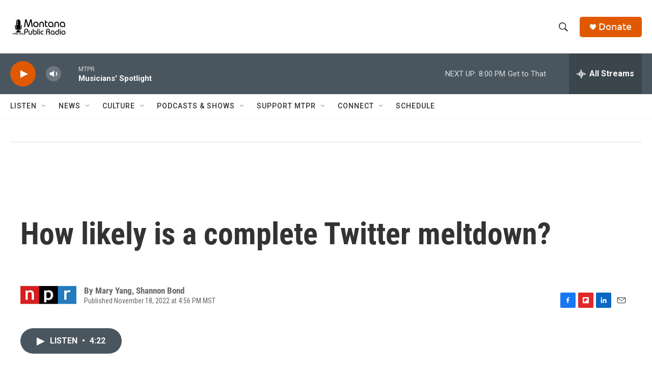

--- FILE ---
content_type: text/html; charset=utf-8
request_url: https://www.google.com/recaptcha/api2/aframe
body_size: 267
content:
<!DOCTYPE HTML><html><head><meta http-equiv="content-type" content="text/html; charset=UTF-8"></head><body><script nonce="bStQiRSy6ZYkCOGsbGniJA">/** Anti-fraud and anti-abuse applications only. See google.com/recaptcha */ try{var clients={'sodar':'https://pagead2.googlesyndication.com/pagead/sodar?'};window.addEventListener("message",function(a){try{if(a.source===window.parent){var b=JSON.parse(a.data);var c=clients[b['id']];if(c){var d=document.createElement('img');d.src=c+b['params']+'&rc='+(localStorage.getItem("rc::a")?sessionStorage.getItem("rc::b"):"");window.document.body.appendChild(d);sessionStorage.setItem("rc::e",parseInt(sessionStorage.getItem("rc::e")||0)+1);localStorage.setItem("rc::h",'1768960949516');}}}catch(b){}});window.parent.postMessage("_grecaptcha_ready", "*");}catch(b){}</script></body></html>